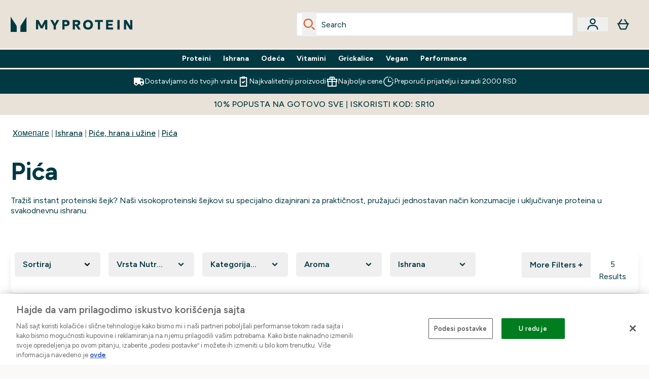

--- FILE ---
content_type: application/x-javascript
request_url: https://www.myprotein.rs/ssr-assets/SortButton.astro_astro_type_script_index_0_lang.D2N88yeI.js
body_size: 836
content:
const{lang:l}=window;class u extends HTMLElement{constructor(){super()}async connectedCallback(){const s=this.querySelectorAll('input[data-name="facet-sort"]'),t=this.querySelector("ul"),n=this.querySelector(".sort-dropdown-clear-button"),o=this.querySelector(".sort-button-primary-btn"),e=o?.nextElementSibling;document.readyState!=="complete"?document.addEventListener("DOMContentLoaded",()=>{this.subscribeToFacetClearEvent(),this.addPopStateListener()}):(this.subscribeToFacetClearEvent(),this.addPopStateListener()),o?.addEventListener("click",this.showSubFilters),e?.addEventListener("focusout",()=>{setTimeout(()=>{e?.contains(document.activeElement)||this.closeSortDropdown()},0)}),e?.addEventListener("keydown",r=>{r.key==="Escape"&&(this.closeSortDropdown(),o?.focus())}),document.addEventListener("click",r=>{const a=r?.target?.closest("elements-facet"),c=r?.target?.classList?.contains("elements-facets-dropdown-summary"),i=r?.target?.classList?.contains("sort-button-primary-btn");a||(c?this.closeSortDropdown():i?this.closeElementsPackageDropdowns():(this.closeElementsPackageDropdowns(),this.closeSortDropdown()))}),n?.addEventListener("click",this.clearSort),t?.addEventListener("click",r=>{const a=r?.target?.closest('li[data-track="sortByClick"]');if(!a)return;const c=a.querySelector("input"),i=c?.dataset?.option;if(!c?.checked){this.clearSort();return}this.updateSort(i),s?.forEach(d=>{d?.dataset?.option!==i&&(d.checked=!1)})})}showSubFilters=s=>{const t=s?.currentTarget,n=t?.nextElementSibling,o=this.getAttribute("aria-expanded")==="true",e=n?.classList?.contains("hidden");t?.setAttribute("aria-expanded",!o),this.classList.toggle("elements-facets-show"),e?(this.closeElementsPackageDropdowns(),this.closeSortDropdown(),n?.classList?.remove("hidden")):n?.classList?.add("hidden")};closeElementsPackageDropdowns=()=>{document.querySelectorAll(".elements-facets-options-wrapper.elements-facets-show")?.forEach(t=>{t?.toggleOpen()})};closeSortDropdown=()=>{const s=this.querySelector(".sort-button-primary-btn"),t=s?.nextElementSibling;t?.classList?.contains("hidden")||t?.classList?.add("hidden"),s?.getAttribute("aria-expanded")!=="false"&&s?.setAttribute("aria-expanded","false"),t?.contains(document.activeElement)&&s?.focus()};addPopStateListener=()=>{window.addEventListener("popstate",()=>{this.updateSortFromUrl()})};updateSortFromUrl=()=>{const t=new URLSearchParams(window.location.search)?.get("sort");this.querySelectorAll('input[data-name="facet-sort"]')?.forEach(o=>{o?.dataset?.option===t?o.checked=!0:o.checked=!1})};synchronizeState=s=>{const t=this.querySelectorAll(".sort-dropdown-selected-tag"),n=this.querySelectorAll(".sort-dropdown-num-selected-span"),o=this.querySelectorAll(".sort-dropdown-num-selected");s?(t?.forEach(e=>e?.classList?.remove("hidden")),n?.forEach(e=>e.innerText=`1 ${window.altitude.i18n(()=>l.altitude.components.facets.selected)}`),o?.forEach(e=>e?.setAttribute("aria-label",`1 ${window.altitude.i18n(()=>l.altitude.components.facets.selected)}`))):(t?.forEach(e=>e?.classList?.add("hidden")),n?.forEach(e=>e.innerText=`0 ${window.altitude.i18n(()=>l.altitude.components.facets.selected)}`),o?.forEach(e=>e.setAttribute("aria-label",`0 ${window.altitude.i18n(()=>l.altitude.components.facets.selected)}`)))};updateSort=s=>{const t=new URL(window.location.href),n=new PopStateEvent("popstate",{state:null});t.searchParams.set("sort",s),t.searchParams.delete("pageNumber"),window.history.pushState(null,"",t.href),dispatchEvent(n)};clearSort=()=>{const s=this.querySelectorAll('label[data-name="facet-sort"]'),t=this.querySelectorAll('input[data-name="facet-sort"]'),n=[...s,...t],o=new URL(window.location.href),e=new PopStateEvent("popstate",{state:null});n?.forEach(r=>{r.checked=!1}),o.searchParams.delete("sort"),o.searchParams.delete("pageNumber"),window.history.pushState(null,"",o.href),dispatchEvent(e)};subscribeToFacetClearEvent=()=>{window.elements&&window.elements.facets&&window.elements.facets.observer?(window.elements.facets.observer.subscribe("clear-facet",s=>{s==="*"&&this.clearSort()}),window.elements.facets.observer.subscribe("refetch-facets",()=>{this.updateSortFromUrl()})):console.warn("Elements facets observer not found. The refresh-product-list event won't be captured.")}}customElements.get("sort-button")||customElements.define("sort-button",u);


--- FILE ---
content_type: application/x-javascript
request_url: https://www.myprotein.rs/ssr-assets/Footer.astro_astro_type_script_index_0_lang.DAu_Yg8A.js
body_size: -355
content:
import{a as t}from"./index.PGJ2N1fl.js";const e=document.getElementById("footer-newsletter-signup"),n=window.location.href.includes("emailSignUp");e?.addEventListener("click",()=>{n?window.scrollTo({top:0,behavior:"smooth"}):t("/fragments/newsletterModalFragment",{data:null},!0,!0)});const o=document.getElementById("onetrust-footer");o?.addEventListener("click",()=>{window?.Optanon?.ToggleInfoDisplay()});


--- FILE ---
content_type: application/x-javascript
request_url: https://www.myprotein.rs/ssr-assets/Facets.astro_astro_type_script_index_0_lang.M09dzJGN.js
body_size: 1636
content:
import{t as m}from"./index.PGJ2N1fl.js";const{lang:u}=window;class f extends HTMLElement{#e=null;#o=null;#t=null;#s=new Map;constructor(){super()}async connectedCallback(){window.addEventListener("elements-facet-wrapper",this.initFacetEvents.bind(this)),document.readyState!=="complete"?document.addEventListener("DOMContentLoaded",()=>{this.subscribeToElementsRefreshEvent(),this.addTrackingObservers(),this.facetEventsOverride()}):(this.subscribeToElementsRefreshEvent(),this.addTrackingObservers(),this.facetEventsOverride()),this.fixAriaAttributes(this),new MutationObserver(t=>{t.forEach(s=>{s.addedNodes.forEach(o=>{this.fixAriaAttributes(o)})})}).observe(this,{childList:!0,subtree:!0})}disconnectedCallback(){document.removeEventListener("keydown",this.#o),window.removeEventListener("elements-facet-wrapper",this.initFacetEvents),this.cleanupMobileFacets(),this.cleanupFacetToggleListeners(),this.#e&&(this.#e(),this.#e=null)}addTrackingObservers=()=>{window.elements&&window.elements.facets&&window.elements.facets.observer?window.elements.facets.observer.subscribe("refresh-facets",()=>{setTimeout(()=>this.initTracking(),0)}):console.warn("Elements facets observer not found. The refresh-facets event won't be captured.");const e=document.getElementById("facet-wrapper");if(e){const t=new MutationObserver(s=>{s.some(n=>Array.from(n.addedNodes).some(i=>i.nodeType===1&&(i instanceof HTMLElement&&i.querySelector(".elements-facets-dropdown-summary")||i instanceof HTMLElement&&i.classList.contains("elements-facets-dropdown-summary"))))&&(setTimeout(()=>this.initTracking(),0),t.disconnect())});t.observe(e,{childList:!0,subtree:!0})}};async initFacetEvents(){window.elements.facets.observer.subscribe("facet-toggle",t=>{this.toggleFacetToggleButton(this,t)}),this.initMobileFacets()}handleFacetClear=e=>{const t=new URL(window.location.href);t.searchParams.has("pageNumber")&&(t.searchParams.delete("pageNumber"),window.history.replaceState(null,"",t.href))};subscribeToElementsRefreshEvent=()=>{window.elements&&window.elements.facets&&window.elements.facets.observer?(window.elements.facets.observer.subscribe("refresh-product-list",this.handleReload),window.elements.facets.observer.subscribe("clear-facet",this.handleFacetClear),window.elements.facets.observer.subscribe("refresh-facets",()=>{this.cleanupFacetToggleListeners(),setTimeout(()=>this.setupFacetOptionsToggle(),100)})):console.warn("Elements facets observer not found. The refresh-product-list event won't be captured.")};toggleFacetToggleButton=(e,t)=>{const s=e.querySelector("[data-slot='elements-facets-filter-button']");s&&(s.innerHTML=`
        <span>
          ${t?window.altitude.i18n(()=>u.altitude.productlist.filter.more.text)||"More Filters +":window.altitude.i18n(()=>u.altitude.productlist.filter.less.text)||"Less Filters -"}
        </span>`)};createToggleHandler=(e,t,s,o)=>()=>{const n=e.querySelector(".elements-facets-dropdown-list"),i=s.dataset.showingAll==="true",a=i?o:"*";window.elements.facets.mapOptions(e,t,e.currentSelections,e.facetType,a),document.contains(s)&&(s.innerText=window.altitude.i18n(()=>i?window.lang.altitude.productlist.filter.more.text:window.lang.altitude.productlist.filter.less.text),s.dataset.showingAll=i?"false":"true"),n&&(i?(n.style.maxHeight="300px",n.style.overflowY="auto"):(n.style.maxHeight="none",n.style.overflowY="visible"))};setupFacetOptionsToggle=()=>{this.#t&&window.elements.facets.observer.unsubscribe("facet-hydrated",this.#t),this.#t=({element:e,data:t})=>{const s=e.getAttribute("facet-id"),o=e.getAttribute("facet-visible-options");if(o==="*")return;const n=parseInt(o);t.options?.length<=n||setTimeout(()=>{const i=e.querySelector("[facet-options-wrapper]");let a=e.querySelector(".elements-facets-options-toggle-button");if(!a&&i&&(a=document.createElement("button"),a.className="elements-facets-options-toggle-button",a.setAttribute("facet-show-more",""),a.dataset.showingAll="false",a.dataset.state="collapsed",a.textContent=window.altitude.i18n(()=>window.lang.altitude.productlist.filter.more.text),i.parentElement.insertBefore(a,i.nextSibling)),!a)return;const c=`${s}-${t.facetName}`,l=this.#s.get(c);l&&(a.removeEventListener("click",l),this.#s.delete(c));const d=this.createToggleHandler(e,t,a,n);this.#s.set(c,d),a.addEventListener("click",d),a.style.display="block",a.dataset.showingAll||(a.dataset.showingAll="true");const r=e.querySelector(".elements-facets-dropdown-list");r&&(r.style.maxHeight="none",r.style.overflowY="visible")},0)},window.elements.facets.observer.subscribe("facet-hydrated",this.#t)};cleanupFacetToggleListeners=()=>{this.#s.forEach((e,t)=>{const[s,...o]=t.split("-"),n=document.querySelector(`elements-facet[facet-id="${s}"]`);if(n){const i=n.querySelector(".elements-facets-options-toggle-button");i&&i.removeEventListener("click",e)}}),this.#s.clear(),this.#t&&(window.elements.facets.observer.unsubscribe("facet-hydrated",this.#t),this.#t=null)};facetEventsOverride=()=>{document.addEventListener("click",e=>{if(e.target.classList.contains("elements-facets-options-toggle-button"))return;const t=document.querySelectorAll("elements-facet"),s=document.getElementById("dropdown-facet-sort");s.classList.add("hidden"),s.classList.remove("active"),t.forEach(o=>{const n=o.querySelector('[facet-receiver="options"]');n?.classList.contains("active")&&(n.classList.remove("active"),o.querySelector('[facet-transmitter="options"]')?.setAttribute("aria-expanded","false"),o.facetOpen=!1)})},!0),this.setupFacetOptionsToggle()};handleReload=()=>{const e=new URL(window.location.href);e.searchParams.has("pageNumber")&&(e.searchParams.delete("pageNumber"),window.history.replaceState(null,"",e.href));const t=new PopStateEvent("popstate",{state:null});dispatchEvent(t),this.initTracking()};initTracking=()=>{const e=document.querySelectorAll(".elements-facets-clear-all-button"),t=document.querySelectorAll(".elements-facets-dropdown-summary"),s=document.querySelectorAll("input[data-name]");e?.forEach(o=>o?.setAttribute("data-track","filterClear")),t?.forEach(o=>{o?.setAttribute("data-track","filterOpen")}),s.forEach(o=>{o?.setAttribute("data-facetoption",o?.getAttribute("data-option")),o?.setAttribute("data-facetname",o?.getAttribute("data-name"))})};initMobileFacets=()=>{const e=document.querySelector(".mobile-facets-open-btn"),t=document.querySelector(".view-product-btn"),s=document.querySelector(".close-mobile-facet-btn");e?.addEventListener("click",this.toggleMobileFacetMenu),s?.addEventListener("click",this.toggleMobileFacetMenu),t?.addEventListener("click",this.toggleMobileFacetMenu),t?.addEventListener("click",this.handleReload)};cleanupMobileFacets=()=>{const e=document.querySelector(".mobile-facets-open-btn"),t=document.querySelector(".view-product-btn"),s=document.querySelector(".close-mobile-facet-btn");e?.removeEventListener("click",this.toggleMobileFacetMenu),s?.removeEventListener("click",this.toggleMobileFacetMenu),t?.removeEventListener("click",this.toggleMobileFacetMenu),t?.removeEventListener("click",this.handleReload)};toggleMobileFacetMenu=()=>{document.querySelector(".mobile-facets-modal")?.classList.contains("hidden")?this.showModal():this.hideModal()};handleKeyDown=e=>{e.key==="Escape"&&this.hideModal()};showModal=()=>{const e=document.getElementById("facet-wrapper"),t=document.querySelector(".mobile-facets-modal"),s=document.querySelector(".mobile-facets-open-btn"),o=e?.querySelector(".close-mobile-facet-btn");this.#o=this.handleKeyDown.bind(this),document.addEventListener("keydown",this.#o),this.#e=m(t,s,!1),t?.classList.remove("hidden"),e?.classList.add("!z-[1000]"),document.body?.classList.add("scrollBlock");const n=t?.querySelector(".list-height");n&&(n.scrollTop=0),s===document.activeElement&&o?.focus()};hideModal=()=>{const e=document.getElementById("facet-wrapper"),t=document.querySelector(".mobile-facets-modal"),s=document.querySelector(".mobile-facets-open-btn");document.removeEventListener("keydown",this.#o),e?.contains(document.activeElement)&&s?.focus(),this.#e&&(this.#e(),this.#e=null),t?.classList.add("hidden"),e?.classList.remove("!z-[1000]"),document.body?.classList.remove("scrollBlock")};fixAriaAttributes=e=>{if(!(e instanceof HTMLElement))return;e.querySelectorAll(".elements-facets-dropdown-summary").forEach(s=>{s.getAttribute("aria-haspopup")==="combobox"&&s.setAttribute("aria-haspopup","listbox")}),e.classList.contains("elements-facets-dropdown-summary")&&e.getAttribute("aria-haspopup")==="combobox"&&e.setAttribute("aria-haspopup","listbox")}}customElements.get("elements-facet-wrapper")||customElements.define("elements-facet-wrapper",f);


--- FILE ---
content_type: text/plain;charset=UTF-8
request_url: https://www.myprotein.rs/api/operation/Facets
body_size: -735
content:
{"data":{"page":{"widgets":[{"__typename":"ProductListWidget","productList":{"facets":[{"__typename":"SimpleFacet","facetName":"sr_nutritionProducttype_content","facetHeader":"Vrsta Nutritivnog Proizvoda","options":[{"optionName":"Prahovi","displayName":"Prahovi","matchedProductCount":4},{"optionName":"RTD Drinks","displayName":"RTD Drinks","matchedProductCount":1}]},{"__typename":"SimpleFacet","facetName":"sr_productCategory_content","facetHeader":"Kategorija Proizvoda","options":[{"optionName":"Pića","displayName":"Pića","matchedProductCount":1},{"optionName":"Protein","displayName":"Protein","matchedProductCount":5},{"optionName":"Uzorci","displayName":"Uzorci","matchedProductCount":2}]},{"__typename":"SimpleFacet","facetName":"sr_myprotein_flavour_content","facetHeader":"Aroma","options":[{"optionName":"Ananas","displayName":"Ananas","matchedProductCount":2},{"optionName":"Apple Caramel","displayName":"Apple Caramel","matchedProductCount":1},{"optionName":"Bitter Lemon","displayName":"Bitter Lemon","matchedProductCount":1},{"optionName":"Cranberry & Raspberry","displayName":"Cranberry & Raspberry","matchedProductCount":1},{"optionName":"Crna Ribizla","displayName":"Crna Ribizla","matchedProductCount":1},{"optionName":"Dragonfruit","displayName":"Dragonfruit","matchedProductCount":1},{"optionName":"Elderflower","displayName":"Elderflower","matchedProductCount":1},{"optionName":"Grapefruit","displayName":"Grapefruit","matchedProductCount":1},{"optionName":"Grejp","displayName":"Grejp","matchedProductCount":2},{"optionName":"Ice Tea","displayName":"Ice Tea","matchedProductCount":1},{"optionName":"Jabuka","displayName":"Jabuka","matchedProductCount":2},{"optionName":"Jagoda","displayName":"Jagoda","matchedProductCount":4},{"optionName":"Kiwi","displayName":"Kiwi","matchedProductCount":1},{"optionName":"Lemon & Lime","displayName":"Lemon & Lime","matchedProductCount":2},{"optionName":"Limeta","displayName":"Limeta","matchedProductCount":3},{"optionName":"Limun","displayName":"Limun","matchedProductCount":3},{"optionName":"Lubenica","displayName":"Lubenica","matchedProductCount":1},{"optionName":"Malina","displayName":"Malina","matchedProductCount":2},{"optionName":"Mojito","displayName":"Mojito","matchedProductCount":2},{"optionName":"Orange Mango","displayName":"Orange Mango","matchedProductCount":1},{"optionName":"Pineapple & Grapefruit","displayName":"Pineapple & Grapefruit","matchedProductCount":1},{"optionName":"Pomorandža","displayName":"Pomorandža","matchedProductCount":2},{"optionName":"Roze grejp","displayName":"Roze grejp","matchedProductCount":1},{"optionName":"Tropsko","displayName":"Tropsko","matchedProductCount":1}]},{"__typename":"SimpleFacet","facetName":"sr_Diet_content","facetHeader":"Ishrana","options":[{"optionName":"Low Fat","displayName":"Low Fat","matchedProductCount":1},{"optionName":"Low Sugar","displayName":"Low Sugar","matchedProductCount":1},{"optionName":"Vegansko","displayName":"Vegansko","matchedProductCount":3},{"optionName":"Vegetarijansko","displayName":"Vegetarijansko","matchedProductCount":4}]},{"__typename":"SimpleFacet","facetName":"sr_myprotein_volume_content","facetHeader":"Volumen","options":[{"optionName":"0-75g","displayName":"0-75g","matchedProductCount":2},{"optionName":"1-10 Kesica","displayName":"1-10 Kesica","matchedProductCount":1},{"optionName":"250-450g","displayName":"250-450g","matchedProductCount":2},{"optionName":"25g Sachet","displayName":"25g Sachet","matchedProductCount":1},{"optionName":"320g","displayName":"320g","matchedProductCount":1},{"optionName":"500-750g","displayName":"500-750g","matchedProductCount":1},{"optionName":"500ml-1l","displayName":"500ml-1l","matchedProductCount":1}]},{"__typename":"RangedFacet","facetName":"myprotein_RSD_price","facetHeader":"Cena","options":[{"displayName":"Više Od RSD100.00","from":100,"to":null,"matchedProductCount":5}]},{"__typename":"RangedFacet","facetName":"myprotein_RSD_saving_percent","facetHeader":"Uštede","options":[]},{"__typename":"RangedFacet","facetName":"averageReviewScore_auto_content","facetHeader":"Average Reviews","options":[{"displayName":"4+","from":4,"to":5,"matchedProductCount":1}]}]}}]}},"extensions":{"ray":"ew30p_beEfCvGbE8QhlYZQ","server":"PRODUCTION-H-99KVW","flags":[],"experiments":{},"rateLimitersFiring":[{"captchaBypassAvailable":[{"type":"V2_VISIBLE","siteKey":"6Lcs1QYUAAAAAJS_m-vZsQCSv6lnqOxXUh_7BnZ1"},{"type":"V2_INVISIBLE","siteKey":"6Lf4fiMUAAAAAGRkNt_wJnf79ra2LSdFBlTL-Wcf"}],"rateLimitingBucket":"MARKETING_MATERIAL_SIGN_UP"},{"captchaBypassAvailable":[{"type":"V2_VISIBLE","siteKey":"6Lcs1QYUAAAAAJS_m-vZsQCSv6lnqOxXUh_7BnZ1"},{"type":"V2_INVISIBLE","siteKey":"6Lf4fiMUAAAAAGRkNt_wJnf79ra2LSdFBlTL-Wcf"}],"rateLimitingBucket":"REFERRAL_EMAIL"}],"surrogateControl":{"noStore":true,"maxAge":null,"swr":null,"sie":null,"scope":null}}}